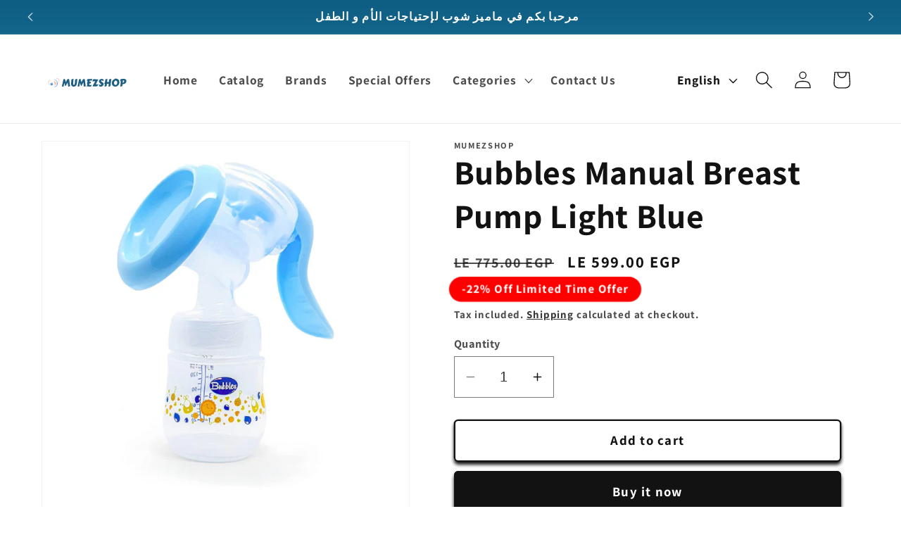

--- FILE ---
content_type: text/css
request_url: https://cdn.shopify.com/extensions/019b74c5-44d3-7668-a58b-47cda143fdb8/app-template-bridge-58/assets/chargeup.css
body_size: 335
content:
.charge-up {
  margin-top: 10px;
  margin-bottom: 10px;
  position: relative;
}
.charge-up-widget__wrapper {
  display: flex;
  align-items: center;
  max-width: 370px;
  margin-left: auto;
  /* width: 100%; */
  gap: 4px;
}

.charge-up-switch {
  display: flex;
  margin: 0;
  box-sizing: border-box;
  cursor: pointer;
  outline: none;
  box-shadow: none;
}

.charge-up-switch::before {
  content: "";
  display: inline-flex;
  height: 18px;
  width: 18px;
  will-change: color, border, background, background-size, box-shadow;
  transform: translate3d(0, 0, 0);
  transition:
    color 0.1s,
    border 0.1s,
    background 0.15s,
    box-shadow 0.1s;
  box-shadow: none;
  border-radius: 0.2em;
  color: rgba(0, 0, 0, 0.075);
  background-color: #fff;
  box-shadow: inset 0 0 0 0.04em #b3b3b3;
  border: solid 0.0625em #b3b3b3;
  background-size: 11px;
}

.charge-up-switch.charge-up-switch-active::before {
  border: none;
  background: url('data:image/svg+xml;charset=UTF-8,%3Csvg xmlns="http://www.w3.org/2000/svg" width="12" height="10" viewBox="0 0 12 10" fill="none"%3E%3Cpath d="M2 5.90723L4.5 8.40723L10.1129 2" stroke="white" stroke-width="2.13953" stroke-linecap="round"/%3E%3C/svg%3E')
    no-repeat center;
  background-color: #000;
}

.charge-up-switch::after {
  content: "";
  position: absolute;
  top: 50%;
  left: 50%;
  width: 24px;
  height: 24px;
  transform: translate(-50%, -50%);
  cursor: pointer;
}
.charge-up-widget__content {
  flex-grow: 1;
}
.charge-up-widget__content__title {
  display: flex;
  justify-content: space-between;
  font-weight: 500;
  font-size: 14px;
}
.charge-up-widget__content__title__text {
  display: flex;
  gap: 5px;
  align-items: center;
}
.charge-up-widget__content__title__icon {
  cursor: pointer;
  display: inline-block;
}
.charge-up-widget__content__info {
  visibility: hidden;
  width: 100%;
  background-color: black;
  color: #fff;
  text-align: center;
  border-radius: 6px;
  padding: 5px 0;
  font-size: 10px;

  /* Position the tooltip */
  position: absolute;
  z-index: 1;
  top: -40px;
  left: 0;
  text-overflow: ellipsis;
  overflow: hidden;
  white-space: nowrap;
}
.charge-up-widget__content__title__icon:hover .charge-up-widget__content__info {
  visibility: visible;
}


--- FILE ---
content_type: text/javascript
request_url: https://cdn.shopify.com/extensions/019b74c5-44d3-7668-a58b-47cda143fdb8/app-template-bridge-58/assets/chargeup-production.js
body_size: 2356
content:
const CUV1_API_BASE_URL="https://chargeup.daisydiffusion.com/api",CUV1_USE_CACHE=!1,getMultiplierByCurrency=t=>"JPY"===t?.5:1,CUV1_MAX_RENDER_ATTEMPTS_LIMIT=5,CUV1_cartFetchLimit={limit:5,current:0},CUV1_MAX_RENDER_ATTEMPTS_REACHED_EVENT="charge-up-max-render-attempts-reached",CUV1_CART_UPDATE_EVENT="charge-up-cart-update",CUV1_CENT_TO_DOLLAR_RATE=.01,CUV1_VARIANT_KEY="cuv1_variant_id";let CUV1_selectors=[];const CUV1_fetchCartAndRemoveChargeProduct=async(t=!0)=>{try{const e=await fetch("/cart.js"),n=await e.json();await CUV1_removeExistingChargeProduct(n,t)}catch(t){console.error("Error fetching cart or removing charge product:",t)}},CUV1_removeExistingChargeProduct=async(t,e=!0)=>{const n=localStorage.getItem(CUV1_VARIANT_KEY);if(t&&n){const a=t?.items?.map(t=>t.variant_id),r=parseInt(n),c=a.includes(r)&&r;if(c){const t={};t[c]=0,await fetch("/cart/update.js",{method:"POST",credentials:"same-origin",body:JSON.stringify({updates:t}),headers:{"Content-Type":"application/json"}}).then(()=>{e&&window.location.reload(!0)}).catch(t=>{console.log(t)})}}},CUV1_chargeUpData={chargeOptions:{cartData:{},status:!1,loading:!0,settings:{product_price:"0.5",title:"Charge Up",description:"Charge Up is a powerful app that helps you to manage your store.",fee_type:"percentage",fee_amount:"10",enable_checkbox:"disabled",extension_status:"disabled"}}},CUV1_setChargeUpOption=(t,e=!0)=>{const n=CUV1_chargeUpData.chargeOptions,a={...n,...t};CUV1_chargeUpData.chargeOptions=a,CUV1_nt(()=>{JSON.stringify(n)!==JSON.stringify(a)&&e&&CUV1_rp()})},CUV1_getChargeOption=()=>({...CUV1_chargeUpData.chargeOptions}),CUV1_makeDivisible=(t,e)=>Math.round(t/e)*e,CUV1_getExtraAmount=()=>{const t=window?.Shopify?.currency?.rate,e=window?.Shopify?.currency?.active,n=[`${window?.Shopify?.locale}-${window?.Shopify?.country}`,`${window?.Shopify?.locale}`,"en-US"].find(t=>{try{return Intl.NumberFormat.supportedLocalesOf([t]).length>0&&t}catch(t){return!1}}),{settings:a,cartData:r}=CUV1_getChargeOption(),c=a?.fee_type||"fixed",o=parseFloat(a?.fee_amount)||0,i=parseFloat(a?.product_price)||0;let s=parseFloat(.01*r?.total_price)||0,d=0;d=CUV1_makeDivisible("fixed"===c?o:s*o/100,i);let l=d;return console.log("formattedTotal__",l),l&&e!==r?.currency&&(l*=t),l=new Intl.NumberFormat(n,{style:"currency",currency:r?.currency||e,currencyDisplay:"narrowSymbol"}).format(l),{amount:d,formattedAmount:l}},CUV1_nt=(()=>{const t=["r","webkitR","mozR","msR","oR"];for(const e of t)if(window[`${e}equestAnimationFrame`])return window[`${e}equestAnimationFrame`].bind(window);return window.setImmediate||(t=>window.setTimeout(t,0))})();let CUV1_checkOutInProgress=!1,CUV1_checkOutCartAdded=!1;async function CUV1_checkOutButtonClickHandler(t){if(CUV1_checkOutCartAdded)return void(CUV1_checkOutCartAdded=!1);const{status:e,cartData:n,settings:a,cartExtraAmount:r}=CUV1_getChargeOption();if(t.preventDefault(),t.stopImmediatePropagation(),await CUV1_fetchCartAndRemoveChargeProduct(!1),e){if(CUV1_checkOutInProgress)return;CUV1_checkOutInProgress=!0;const t=a?.variant_id;console.log("settings?.product_price",a?.product_price);const e=parseInt(r/parseFloat(a?.product_price)),c={items:[{id:t,quantity:Math.ceil(e*getMultiplierByCurrency(n?.currency)),properties:{Disclaimer:a?.description}}]};await fetch("/cart/add.js?chargeup=true",{method:"POST",credentials:"same-origin",body:JSON.stringify(c),headers:{"Content-Type":"application/json"}}).catch(t=>{console.log(t)}).finally(()=>{CUV1_checkOutInProgress=!1})}CUV1_nt(()=>{CUV1_checkOutCartAdded=!0;const e=new MouseEvent("click",{bubbles:!0,cancelable:!0,view:window});t.target.dispatchEvent(e)})}const CUV1_addEventListenerToCheckOutButton=()=>{CUV1_selectors?.forEach(t=>{const e=document.querySelectorAll(t.checkOut);e?.forEach(t=>{t&&(t.removeEventListener("click",CUV1_checkOutButtonClickHandler),t.addEventListener("click",CUV1_checkOutButtonClickHandler,!0))})})},CUV1_fi=()=>{const t=window.fetch;window.fetch=async(...e)=>{const n=await t(...e);try{const t=e[0];if(t.includes("/cart/add")||t.includes("/cart/update")||t.includes("/cart/change")||t.includes("/cart/clear")||t.includes("/cart.js")){const e=n.clone(),a=await e.json();window.dispatchEvent(new CustomEvent(CUV1_CART_UPDATE_EVENT,{detail:{data:a,isCartAdd:t.includes("/cart/add")}}))}}catch(t){console.error("Error in fetch interceptor:",t)}return n}};CUV1_fi();const CUV1_xi=()=>{const t=XMLHttpRequest.prototype.open,e=XMLHttpRequest.prototype.send;XMLHttpRequest.prototype.open=function(...e){return this._url=e[1],this._method=e[0],t.apply(this,e)},XMLHttpRequest.prototype.send=function(...t){const n=this;return n.addEventListener("readystatechange",function(){if(4===n.readyState){const t=n._url;if(t.includes("/cart/add")||t.includes("/cart/update")||t.includes("/cart/change")||t.includes("/cart/clear")||t.includes("/cart.js"))try{const e=JSON.parse(n.responseText);window.dispatchEvent(new CustomEvent(CUV1_CART_UPDATE_EVENT,{detail:{data:e,isCartAdd:t.includes("/cart/add")}}))}catch(t){console.log(t.message)}}}),e.apply(this,t)}};function getTemplate(t){const{charge:e,title:n,description:a,id:r,status:c,enable_checkbox:o}=t;return`\n    <div class="charge-up chargeUp-charge" id="${r}">\n      <div class="charge-up-widget__wrapper">\n        <div class="charge-up-widget__button" id="widget-button">\n        ${"enabled"===o?`\n          <div\n            class="charge-up-switch ${c&&"charge-up-switch-active"}"\n            id="charge-up-switch">\n            <span\n              class="charge-up-switch__ball"\n              id="charge-up-switch__ball"></span>\n          </div>\n          `:""}\n\n        </div>\n        <div class="charge-up-widget__content">\n          <div class="charge-up-widget__content__title">\n            <div class="charge-up-widget__content__title__text">\n              ${n}\n              <div class="charge-up-widget__content__title__icon">\n                <p class="charge-up-widget__content__info">\n                  ${a}\n                </p>\n                <svg\n                  xmlns="http://www.w3.org/2000/svg"\n                  width="14px"\n                  height="14px"\n                  viewBox="0 0 24 24"\n                  fill="none">\n                  <path\n                    d="M12 17V16.9929M12 14.8571C12 11.6429 15 12.3571 15 9.85714C15 8.27919 13.6568 7 12 7C10.6567 7 9.51961 7.84083 9.13733 9M21 12C21 16.9706 16.9706 21 12 21C7.02944 21 3 16.9706 3 12C3 7.02944 7.02944 3 12 3C16.9706 3 21 7.02944 21 12Z"\n                    stroke="#000000"\n                    stroke-width="1.5"\n                    stroke-linecap="round"\n                    stroke-linejoin="round" />\n                </svg>\n              </div>\n            </div>\n            <span class="charge-up-widget__price" id="charge-up-widget__price">\n              ${e}</span\n            >\n          </div>\n        </div>\n      </div>\n    </div>\n  `}function CUV1_rp(t=0){const{settings:e,status:n,loading:a}=CUV1_getChargeOption();CUV1_selectors&&"enabled"===e.extension_status&&CUV1_selectors.forEach(a=>{const r=document.querySelectorAll(a.cart);r?.forEach((r,c)=>{const o=`${a.cart.toLowerCase().replace(/ /g,"-").replace(/[^\w-]+/g,"")}charge-up-ui-${c}`;let i=document.getElementById(o);i&&i.remove();const{amount:s,formattedAmount:d}=CUV1_getExtraAmount();CUV1_setChargeUpOption({cartExtraAmount:s},!1);const l=getTemplate({...e,charge:d,id:o,status:n});r.insertAdjacentHTML("beforebegin",l),CUV1_addEventListenerToCheckOutButton(),CUV1_nt(()=>{console.log("next render");const e=document.getElementById(o);if(e){const t=e.querySelector("#widget-button");t&&t.addEventListener("click",()=>{window.localStorage.setItem("CUV1_status",!n),CUV1_setChargeUpOption({status:!n})})}else t<5?CUV1_rp(t+1):window.dispatchEvent(new CustomEvent(CUV1_MAX_RENDER_ATTEMPTS_REACHED_EVENT,{detail:{attempts:t,chargeUiID:o,selectorCart:a.cart}}))})})})}CUV1_xi(),window.addEventListener(CUV1_CART_UPDATE_EVENT,t=>{const{data:e,isCartAdd:n}=t.detail,{status:a}=CUV1_getChargeOption();if(n)fetch("/cart.js");else if(e?.errors)CUV1_cartFetchLimit.current<CUV1_cartFetchLimit.limit&&(CUV1_cartFetchLimit.current++,fetch("/cart.js"));else{CUV1_setChargeUpOption({cartData:e,status:a,loading:!1});const{settings:t}=CUV1_getChargeOption();t?.productVariants&&localStorage.setItem("productVariants",JSON.stringify(t?.productVariants)),CUV1_cartFetchLimit.current=0}});const CUV1_updateChargeSettings=t=>{const{selectors:e,settings:n}=t;CUV1_selectors=e,window.ChargeupFallbackSelectors&&CUV1_selectors.push(window.ChargeupFallbackSelectors);const a={};n&&(a.settings=n),void 0!==t?.status&&(a.status=t.status),CUV1_setChargeUpOption(a)},CUV1_xhr=new XMLHttpRequest;CUV1_xhr.open("GET","/cart.js",!0),CUV1_xhr.send(),window.addEventListener("pageshow",()=>{window.location.href.includes("products/charge-up")?window.location.href="/":CUV1_fetchCartAndRemoveChargeProduct(!0)});const CUV1_loadInitialExtensionData=async()=>{const t=(window?.Shopify?.theme?.schema_name).replaceAll(/[^a-zA-Z0-9]/g,""),e=window?.Shopify?.shop,n=window.localStorage.getItem("CUV1_status");fetch(`${CUV1_API_BASE_URL}/extension-data?shop=${e}&themeName=${t}`).then(t=>t.json()).then(t=>{localStorage.setItem(CUV1_VARIANT_KEY,t?.settings?.variant_id||null);const e="true"===t?.settings?.extension_default_checked;CUV1_updateChargeSettings({...t,status:n?"true"===n:e})}).catch(t=>{console.error("Error in fetching extension data:",t)})};CUV1_loadInitialExtensionData();const CUV1_callRenderIfChargeUiNotRendered=()=>{const{settings:t}=CUV1_getChargeOption();if("enabled"!==t.extension_status)return;document.querySelector(".chargeUp-charge")||CUV1_rp()};setInterval(CUV1_callRenderIfChargeUiNotRendered,2e3),setInterval(CUV1_addEventListenerToCheckOutButton,1e3);

--- FILE ---
content_type: image/svg+xml
request_url: https://www.mumezshop.com/cdn/shop/files/logo_b113ae2f-355c-4d80-8159-c7fc2bc031ea.svg?v=1703194938&width=120
body_size: 3892
content:
<?xml version="1.0" encoding="utf-8"?>
<!-- Generator: Adobe Illustrator 28.0.0, SVG Export Plug-In . SVG Version: 6.00 Build 0)  -->
<svg version="1.1" id="Layer_1" xmlns="http://www.w3.org/2000/svg" xmlns:xlink="http://www.w3.org/1999/xlink" x="0px" y="0px"
	 viewBox="0 0 420 360" style="enable-background:new 0 0 420 360;" xml:space="preserve">
<style type="text/css">
	.st0{fill:#F4CCC3;}
	.st1{fill:#FBCABC;}
	.st2{fill:#5B9DD4;}
	.st3{fill:#F3C9C3;}
	.st4{fill:#1D5F83;}
</style>
<g>
	<path class="st0" d="M64.5,170.6c0,0.1,0.1,0,0.2,0c0.6,0,1.1,0.1,1.7,0.3c0.8,0.2,1.5,0.5,2.1,0.9c0.4,0.2,0.8,0.5,1.2,0.8
		c0.5,0.4,0.9,0.8,1.3,1.2c0.5,0.5,0.8,1,1.2,1.5c0.4,0.6,0.8,1.3,1.1,2c0.2,0.5,0.4,0.9,0.5,1.4c0.1,0.5,0.3,1,0.4,1.5
		c0,0.2,0.1,0.5,0.1,0.7c0,0.3,0.1,0.7,0.1,1c0,0,0,0.1,0,0.1c0,0.1,0,0.3,0,0.4c0,0.1,0,0.2,0,0.3c0,0.1,0,0.3,0,0.4c0,0,0,0,0,0.1
		c0,0.4,0,0.8,0,1.2c0,0.3,0,0.6,0,0.9c0,0.3,0,0.5-0.1,0.8c0,0.2,0,0.4-0.1,0.6c0,0.2-0.1,0.5-0.1,0.7c-0.1,0.4-0.1,0.8-0.2,1.2
		c-0.1,0.4-0.2,0.8-0.3,1.1c-0.2,0.6-0.4,1.2-0.6,1.8c-0.2,0.5-0.4,1.1-0.6,1.6c-0.1,0.3-0.3,0.7-0.4,1c-0.2,0.4-0.4,0.8-0.6,1.2
		c-0.2,0.5-0.5,1-0.8,1.4c-0.2,0.4-0.5,0.8-0.7,1.2c0,0.1-0.1,0.1-0.1,0.2c0,0,0,0-0.1,0c0,0,0,0,0-0.1c0-0.2,0-0.5,0-0.7
		c0.1-0.7,0.3-1.4,0.4-2.1c0.1-0.5,0.2-1,0.3-1.6c0.1-0.5,0.2-0.9,0.3-1.4c0.1-0.4,0.2-0.9,0.3-1.3c0.1-0.4,0.1-0.7,0.2-1.1
		c0-0.2,0.1-0.5,0.1-0.7c0-0.1,0-0.3,0.1-0.4c0-0.2,0-0.4,0.1-0.6c0.1-0.3,0.1-0.5,0.1-0.8c0-0.2,0.1-0.5,0.1-0.7c0-0.1,0-0.2,0-0.2
		c0-0.1,0-0.1,0-0.2c0-0.6,0-1.2,0-1.8c0-0.1,0-0.2,0-0.2c0,0,0-0.1,0-0.1c0-0.3,0-0.5-0.1-0.8c0-0.3-0.1-0.7-0.2-1
		c-0.1-0.6-0.3-1.1-0.4-1.7c-0.1-0.5-0.3-0.9-0.4-1.3c-0.2-0.6-0.5-1.1-0.9-1.6c-0.2-0.3-0.4-0.6-0.7-0.8c-0.1-0.2-0.3-0.3-0.4-0.5
		c-0.5-0.5-1.1-0.9-1.7-1.3c-0.7-0.4-1.4-0.7-2.1-0.9c-0.3-0.1-0.7-0.2-1.1-0.2c-0.6-0.1-1.1-0.1-1.7-0.1c-0.3,0-0.5,0.1-0.8,0.1
		c-0.5,0.1-1,0.3-1.5,0.5c-0.3,0.1-0.5,0.3-0.8,0.5c-0.7,0.4-1.3,0.9-2,1.4c-0.3,0.3-0.7,0.5-1,0.7c-0.1,0-0.1,0.1-0.2,0.1
		c0,0,0-0.1,0-0.2c0.1-0.3,0.2-0.6,0.3-0.9c0.2-0.5,0.4-0.9,0.7-1.3c0.2-0.3,0.4-0.6,0.6-0.8c0.3-0.5,0.7-0.9,1.1-1.3
		c0.4-0.3,0.8-0.6,1.2-0.9c0.6-0.4,1.3-0.6,2-0.7c0.3-0.1,0.7-0.1,1-0.2c0.2-0.1,0.4,0,0.6-0.1c0.1,0,0.3,0,0.4,0c0.1,0,0.1,0,0.2,0
		C64.3,170.6,64.4,170.6,64.5,170.6z"/>
	<path class="st1" d="M48.1,177.3c0.1,0.1,0.1,0.2,0.1,0.2c0.2,0.5,0.4,1,0.6,1.4c0.2,0.6,0.5,1.1,0.7,1.7c0.3,0.6,0.6,1.3,0.9,1.9
		c0.3,0.5,0.6,1,0.9,1.5c0.2,0.3,0.5,0.6,0.7,0.9c0.3,0.4,0.7,0.7,1,1.1c0.3,0.3,0.6,0.5,0.8,0.8c0,0,0,0,0.1,0.1
		c0.3,0.3,0.5,0.5,0.8,0.8c0.4,0.4,0.8,0.8,1.2,1.1c0.2,0.2,0.4,0.4,0.6,0.6c0.1,0.1,0.2,0.1,0.3,0.2c0.5,0.5,0.8,1,1.1,1.7
		c0.2,0.5,0.4,1.1,0.5,1.7c0.1,0.6,0.3,1.2,0.4,1.9c0,0.2,0.1,0.4,0.1,0.6c0,0,0,0.1,0,0.1c0,0.1,0.1,0.1,0.1,0.1c0,0,0.1,0,0.1-0.1
		c0.3-0.1,0.5-0.3,0.8-0.4c0.3-0.2,0.7-0.4,1-0.6c0,0,0,0,0.1,0c0.1,0,0.1,0,0.1,0.1c0,0.1,0,0.2,0,0.3c0,0.1,0,0.2,0,0.3
		c0,1,0,1.9,0,2.9c0,0.1,0,0.3,0,0.4c0,0.1,0,0.1,0,0.2c0,0.6,0,1.3,0,1.9c0,0.1,0,0.2,0,0.3c0,0.1,0,0.1,0,0.2c0,0.2,0,0.5,0,0.7
		c0,0.2-0.1,0.3-0.2,0.3c-0.4,0.2-0.8,0.3-1.2,0.5c-0.3,0.1-0.6,0.3-0.9,0.4c-0.4,0.2-0.8,0.3-1.1,0.5c-0.3,0.1-0.5,0.2-0.8,0.4
		c-1.2,0.6-2.4,1.2-3.6,1.8c-0.1,0-0.2,0.1-0.3,0.1c-0.1,0-0.1,0-0.2-0.1c0-0.1-0.1-0.1-0.1-0.2c-0.3-0.5-0.7-1-1-1.6
		c-0.3-0.5-0.6-1.1-0.8-1.6c-0.2-0.5-0.4-0.9-0.6-1.4c-0.1-0.3-0.3-0.6-0.4-0.8c-0.3-0.6-0.6-1.3-0.9-1.9c-0.3-0.6-0.6-1.2-1-1.8
		c-0.3-0.5-0.7-0.9-1-1.4c-0.1-0.1-0.2-0.3-0.3-0.4c-0.1-0.1-0.2-0.3-0.1-0.5c0.2-0.4,0.4-0.7,0.6-1.1c0.2-0.4,0.4-0.8,0.6-1.2
		c0.1-0.2,0.2-0.4,0.3-0.6c0.2-0.6,0.4-1.1,0.5-1.7c0.1-0.4,0.1-0.9,0.1-1.3c0-0.3-0.1-0.5-0.1-0.8c-0.1-0.5-0.2-1.1-0.4-1.6
		c-0.1-0.6-0.2-1.1-0.3-1.7c0-0.2-0.1-0.5-0.1-0.7c0-0.1,0-0.3,0-0.4c0-0.2,0-0.4-0.1-0.6c0-0.1,0-0.2,0-0.4c0-0.1,0-0.1,0-0.2
		c0-0.2,0-0.3,0-0.5c0-0.5,0-1,0-1.5c0.1-0.2,0-0.3,0-0.5c0-0.2,0.1-0.5,0.1-0.7c0.1-0.4,0.2-0.8,0.2-1.2
		C48,177.5,48,177.4,48.1,177.3z"/>
	<path class="st2" d="M34.9,197.9c-0.3-0.2-0.6-0.5-0.9-0.7c-0.3-0.2-0.6-0.4-0.9-0.6c-0.3-0.2-0.6-0.4-0.9-0.6c0.1,0,0.2,0,0.3,0
		c0.2,0.1,0.5,0.1,0.7,0.2c0.1,0.1,0.3,0,0.4,0c0.1-0.1,0.2-0.1,0.3-0.2c0.8-0.6,1.5-1.3,1.9-2.2c0,0,0-0.1,0.1-0.1
		c0.1-0.1,0.2-0.2,0.3-0.2c0.4,0,0.7-0.1,1.1,0c0.3,0,0.6,0.1,0.9,0.2c0.6,0.2,1.1,0.6,1.5,1.1c0.2,0.2,0.3,0.4,0.4,0.6
		c0.4,0.6,0.8,1.3,1.2,1.9c0.4,0.7,0.8,1.3,1.1,2c0.3,0.6,0.5,1.3,0.6,2c0.1,0.5,0.1,1,0.1,1.5c0,0.4-0.1,0.8-0.2,1.2
		c0,0.2-0.2,0.3-0.3,0.4c-0.5,0.4-1,0.7-1.6,0.9c-0.5,0.2-1.1,0.3-1.7,0.4c-0.5,0.1-1,0.2-1.5,0.4c-0.1,0-0.2,0.1-0.3,0.1
		c-0.1,0-0.2,0.1-0.2,0.3c0,0.1,0,0.2,0,0.3c0,0.4-0.1,0.9-0.1,1.3c0,0.2,0,0.5-0.1,0.7c0,0.3-0.1,0.4-0.4,0.2
		c-0.7-0.4-1.4-0.8-2-1.3c-0.9-0.7-1.7-1.4-2.4-2.3c-1-1.1-1.8-2.3-2.4-3.7c-0.4-0.8-0.7-1.7-0.9-2.5c-0.1-0.3-0.2-0.7-0.3-1
		c0-0.1,0-0.1,0-0.2c0-0.1,0-0.2,0.1-0.2c0.2,0,0.3-0.1,0.5-0.1c0.8-0.2,1.5-0.4,2.3-0.7c0.2-0.1,0.3-0.1,0.5,0
		c0.8,0.2,1.7,0.5,2.5,0.7C34.7,197.9,34.8,197.9,34.9,197.9z"/>
	<path class="st2" d="M47.2,174.5c0.2,0.1,0.4,0.1,0.6,0.2c1,0.4,2,0.9,2.9,1.4c1,0.6,2,1.2,3,1.8c0.9,0.6,1.8,1.3,2.7,2
		c1.2,0.9,2.2,2,3.2,3.1c0.8,0.9,1.6,1.8,2.3,2.8c1,1.3,1.8,2.8,2.6,4.2c0.4,0.8,0.8,1.7,1,2.6c0.2,0.7,0.4,1.3,0.5,2
		c0.1,0.4,0.1,0.8,0.2,1.2c0,0.2,0,0.4,0.1,0.5c0.1,0.8,0.1,1.6,0,2.4c-0.1,1.5-0.3,2.9-0.7,4.4c-0.5,1.8-1.3,3.4-2.4,4.9
		c-0.5,0.7-1.1,1.3-1.7,1.9c-1,0.9-2.1,1.7-3.3,2.4c-1.5,0.8-3.1,1.4-4.7,1.9c-0.7,0.2-1.4,0.3-2.1,0.4c-0.5,0.1-0.9,0.1-1.4,0.2
		c-0.5,0-1.1,0.1-1.6,0.1c-0.5,0-1,0-1.5,0c-0.5,0-1.1,0-1.6,0c-0.4,0-0.8-0.1-1.2-0.2c0.1-0.1,0.1-0.1,0.2-0.1
		c0.5-0.1,1.1-0.1,1.6-0.2c0.4-0.1,0.9-0.1,1.3-0.2c0.8-0.1,1.6-0.3,2.3-0.5c1.1-0.3,2.2-0.6,3.3-1c1.3-0.5,2.6-1.1,3.8-1.9
		c0.7-0.4,1.3-0.9,1.9-1.5c1.2-1.1,2.1-2.4,2.9-3.8c0.7-1.3,1.2-2.6,1.5-4c0.1-0.6,0.3-1.2,0.3-1.8c0-0.4,0.1-0.8,0.1-1.1
		c0-0.6,0-1.1,0-1.7c0-0.4,0-0.8-0.1-1.2c0-0.4-0.1-0.8-0.2-1.3c-0.1-0.7-0.3-1.5-0.5-2.2c-0.3-1-0.7-1.9-1.1-2.8
		c-0.6-1.3-1.3-2.5-2.1-3.7c-0.6-0.9-1.3-1.7-2-2.5c-0.6-0.7-1.3-1.4-2-2.1c-0.7-0.7-1.4-1.4-2.2-2c-1.3-1.1-2.7-2.2-4-3.3
		c-0.6-0.4-1.1-0.9-1.7-1.3C47.3,174.7,47.3,174.6,47.2,174.5z"/>
	<path class="st3" d="M31.3,183.1c-0.7,0-1.4,0-2.1,0c-0.1,0-0.2,0-0.3,0c0,0-0.1,0-0.1,0c-0.2,0-0.5,0.1-0.7,0.1
		c-0.5,0.1-0.9,0.2-1.3,0.3c-0.5,0.2-0.9,0.4-1.3,0.7c-0.2,0.2-0.4,0.3-0.6,0.5c-0.2,0.2-0.4,0.4-0.5,0.6c-0.3,0.3-0.5,0.7-0.7,1
		c-0.3,0.5-0.6,1-0.8,1.6c-0.2,0.4-0.3,0.7-0.4,1.1c-0.1,0.4-0.2,0.9-0.3,1.3c-0.1,0.3-0.1,0.7-0.1,1c0,0.3,0,0.6,0,0.9
		c0,0.1,0,0.2,0,0.3c0,0,0,0.1,0,0.1c0,0.9,0.2,1.7,0.6,2.6c0.2,0.6,0.4,1.1,0.7,1.7c0.2,0.5,0.5,1,0.8,1.5c0.5,0.8,1,1.6,1.5,2.4
		c0.3,0.4,0.5,0.7,0.8,1.1c0.3,0.4,0.6,0.8,0.9,1.1c0.2,0.2,0.4,0.5,0.6,0.7c0.2,0.3,0.5,0.6,0.7,0.8c0.2,0.2,0.3,0.4,0.5,0.6
		c0.2,0.2,0.4,0.4,0.5,0.6c0.1,0.1,0.3,0.3,0.4,0.4c0.2,0.2,0.4,0.4,0.5,0.6c0.2,0.2,0.3,0.4,0.5,0.6c0.2,0.2,0.3,0.3,0.5,0.5
		c0.1,0.1,0.1,0.2,0.2,0.3c0,0,0,0.1,0,0.1c-0.1,0-0.1,0-0.1,0c-0.2-0.1-0.4-0.2-0.6-0.3c-0.1,0-0.1-0.1-0.2-0.1
		c-0.4-0.2-0.9-0.5-1.3-0.7c-0.4-0.2-0.8-0.5-1.2-0.8c-0.5-0.3-0.9-0.7-1.4-1c-0.3-0.2-0.6-0.5-1-0.8c-0.2-0.2-0.5-0.4-0.7-0.6
		c-0.3-0.3-0.6-0.6-0.9-0.9c-0.3-0.3-0.5-0.6-0.8-0.9c-0.2-0.2-0.4-0.4-0.6-0.7c-0.2-0.3-0.5-0.6-0.7-0.9c-0.4-0.5-0.7-1.1-1.1-1.7
		c-0.3-0.6-0.6-1.2-0.9-1.8c-0.3-0.6-0.5-1.2-0.7-1.7c-0.2-0.6-0.4-1.2-0.5-1.9c-0.1-0.4-0.2-0.9-0.2-1.3c0-0.2-0.1-0.5-0.1-0.7
		c-0.1-0.5,0-1,0-1.4c0-0.1,0-0.3,0-0.4c0,0,0,0,0-0.1c0-0.4,0.1-0.7,0.1-1.1c0-0.3,0.1-0.5,0.2-0.7c0.1-0.6,0.3-1.2,0.6-1.7
		c0.2-0.6,0.5-1.1,0.8-1.6c0.1-0.2,0.3-0.4,0.5-0.7c0.2-0.2,0.4-0.4,0.5-0.6c0,0,0,0,0.1-0.1c0.4-0.3,0.7-0.6,1.1-0.9
		c0.4-0.3,0.9-0.6,1.4-0.8c0.3-0.1,0.7-0.3,1-0.4c0.2-0.1,0.5-0.2,0.7-0.3c0.3-0.1,0.6-0.2,1-0.2c0.3,0,0.6,0,0.9,0
		c0.2,0,0.3,0,0.5,0c0,0,0.1,0,0.1,0c0.3,0,0.6,0.1,0.9,0.1c0.6,0.1,1.1,0.3,1.6,0.5c0.4,0.1,0.8,0.3,1.1,0.5
		c0.4,0.2,0.9,0.4,1.3,0.7c0.2,0.1,0.4,0.2,0.5,0.3c0,0,0,0,0.1,0c0,0,0,0.1,0,0.1c-0.1,0-0.1,0-0.2,0
		C32.7,183.1,32,183.1,31.3,183.1C31.3,183.1,31.3,183.1,31.3,183.1z"/>
</g>
<g>
	<path class="st4" d="M171.9,213.3c-0.1-0.2-0.3-0.2-0.4-0.2c-1.6-0.4-3.2-0.8-4.8-1.2c-0.3-0.1-0.6-0.1-0.8-0.2
		c-0.4-0.1-0.6-0.4-0.5-0.8c0.1-0.7,0.3-1.5,0.4-2.2c1.5-6.8,2.9-13.7,4.4-20.5c0.7-3.4,1.4-6.8,2.2-10.3c0-0.2,0.1-0.3,0.1-0.5
		c0.1-0.4,0.4-0.7,0.7-0.8c0.4-0.1,0.8-0.3,1.2-0.4c1.2-0.4,2.5-0.8,3.7-1.3c1.2-0.4,1.3-0.3,1.7,0.8c1.1,2.8,2,5.7,2.8,8.6
		c0.6,2,1.3,4.1,1.9,6.1c0.1,0.2,0.1,0.4,0.3,0.6c0.2,0,0.3-0.3,0.4-0.4c1.5-3.1,2.9-6.1,4.3-9.2c0.2-0.5,0.4-1,0.7-1.6
		c0.1-0.2,0.2-0.4,0.2-0.6c0.6-1.7,1.8-2.7,3.6-3.1c1.7-0.4,3.4-0.7,5.1-1.1c0.2,0,0.3-0.1,0.5-0.1c0.5,0,0.8,0.2,1,0.7
		c0.1,0.4,0.2,0.9,0.3,1.3c0.6,3.7,1.3,7.4,1.9,11.1c0.4,2.3,0.6,4.6,0.9,6.9c0.3,2.6,0.7,5.3,1,7.9c0.3,2.2,0.6,4.5,0.9,6.7
		c0,0.2,0,0.4,0,0.5c0,0.7,0,0.8-0.6,1c-1.2,0.5-2.4,0.9-3.7,1.4c-1.1,0.4-2.2,0.6-3.3,0.6c-0.2,0-0.4,0-0.5,0
		c-0.5,0-0.8-0.3-0.9-0.7c-0.2-0.6-0.3-1.2-0.4-1.8c-0.4-2.2-0.7-4.4-0.9-6.6c-0.3-3.2-0.6-6.5-1.1-9.7c-0.1-0.5-0.2-1-0.2-1.5
		c0-0.1-0.1-0.3-0.2-0.4c-0.4,0.2-0.5,0.5-0.7,0.9c-1.2,2.2-2.4,4.5-3.6,6.7c-1.5,2.9-3.1,5.8-4.8,8.6c-0.1,0.2-0.2,0.4-0.3,0.5
		c-0.7,0.9-2,0.8-2.5-0.2c-0.1-0.3-0.2-0.5-0.3-0.8c-1.5-4.2-2.6-8.4-3.5-12.8c0-0.1-0.1-0.3-0.1-0.4c0,0-0.1-0.1-0.2-0.1
		c0,0-0.1,0-0.1,0.1c-0.2,0.3-0.3,0.6-0.4,1c-0.5,2.2-1.1,4.5-1.6,6.7c-0.7,3.1-1.5,6.2-2.2,9.3c-0.1,0.5-0.2,1-0.6,1.5
		C172.5,213.3,172.2,213.3,171.9,213.3z"/>
	<path class="st4" d="M87,210.4c0.2,0,0.3,0,0.3-0.2c0.1-0.3,0.2-0.7,0.3-1c1.3-4.7,2.4-9.5,3.4-14.3c1.2-5.7,2.3-11.4,3.6-17.1
		c0-0.2,0.1-0.3,0.1-0.5c0.1-0.4,0.4-0.7,0.8-0.8c0.4-0.1,0.7-0.2,1.1-0.3c1.3-0.4,2.7-0.9,4-1.3c0.9-0.3,1.1-0.2,1.4,0.7
		c0.9,2.3,1.6,4.6,2.3,7c0.7,2.4,1.4,4.8,2.3,7.1c0.2,0.4,0.3,0.8,0.5,1.1c0.3-0.1,0.3-0.4,0.4-0.6c1.9-4,3.8-8,5.7-12
		c0.4-0.8,0.9-1.3,1.8-1.6c2.2-0.5,4.3-1.2,6.5-1.7c0.1,0,0.2-0.1,0.3-0.1c0.5-0.1,0.8,0,0.9,0.6c0.2,1,0.4,2.1,0.6,3.1
		c0.8,3.9,1.4,7.9,1.9,11.8c0.5,3.5,0.9,7,1.4,10.5c0.4,3,0.8,6,1.2,9.1c0,0.2,0,0.4,0,0.5c0,0.3-0.1,0.6-0.4,0.7
		c-0.2,0.1-0.5,0.2-0.8,0.3c-2.1,0.8-4.2,1.3-6.4,1.9c-0.2,0-0.4,0-0.4,0.2c-0.2,0-0.4,0-0.6,0c-0.3-0.3-0.4-0.6-0.5-1
		c-0.2-1.6-0.5-3.2-0.8-4.8c-0.3-2-0.5-4.1-0.7-6.1c-0.3-2.3-0.5-4.6-0.8-6.8c-0.1-0.5-0.1-1.1-0.2-1.6c0-0.1-0.1-0.2-0.2-0.2
		c-0.1,0-0.2,0.1-0.3,0.1c-0.1,0.2-0.3,0.3-0.4,0.5c-0.9,1.3-1.6,2.6-2.4,3.9c-1.2,2.3-2.5,4.5-3.7,6.8c-1,1.8-2,3.5-3.1,5.2
		c-0.2,0.3-0.4,0.5-0.6,0.7c-0.1,0.1-0.3,0.1-0.5,0c-0.2-0.2-0.4-0.4-0.6-0.6c-0.6-0.9-1.1-1.9-1.5-2.9c-0.7-1.8-1.2-3.7-1.7-5.6
		c-0.5-1.9-0.9-3.7-1.5-5.5c-0.1-0.2-0.1-0.5-0.3-0.7c-0.2,0.2-0.2,0.4-0.3,0.6c-0.5,2.2-0.9,4.4-1.4,6.6c-0.8,3.4-1.6,6.9-2.4,10.3
		c-0.1,0.4-0.2,0.8-0.4,1.1c-0.2,0-0.4,0-0.6,0c-0.5-0.1-1-0.3-1.5-0.4c-1.4-0.3-2.8-0.8-4.1-1.3c-0.6-0.2-1.2-0.6-1.8-0.9
		C87,210.6,87,210.5,87,210.4z"/>
	<path class="st4" d="M300.3,213.3c-0.3-0.3-0.3-0.6-0.3-1c0.1-1.5,0.1-3,0.2-4.6c0.2-2.5,0.5-5.1,0.7-7.6c0-0.3,0.1-0.6,0.1-0.8
		c0-0.5-0.1-0.6-0.6-0.7c-0.8-0.1-1.6-0.1-2.4-0.2c-1-0.1-1.1-0.3-0.6-1.1c0.5-0.8,1.1-1.6,1.6-2.4c0.7-1,1.4-2.1,2-3.1
		c0.6-1.1,0.9-2.4,1-3.6c0.3-3.4,0.6-6.8,0.8-10.2c0-0.1,0-0.1,0-0.2c0.1-0.7,0.2-0.8,0.9-1c0.7-0.2,1.4-0.3,2.2-0.5
		c2.1-0.5,4.2-1,6.3-1.6c0.3-0.1,0.6-0.1,0.9-0.2c0.3,0.2,0.2,0.4,0.2,0.6c0,1.7-0.2,3.5-0.3,5.2c-0.2,1.7-0.3,3.4-0.5,5.1
		c-0.2,1.3-0.4,2.6-0.5,3.9c0,0.2-0.1,0.4-0.1,0.6c0,0.3,0.1,0.5,0.4,0.5c0.2,0,0.4,0,0.5,0c2.3,0,4.6,0,6.9,0
		c1.1,0,1.2-0.1,1.3-1.2c0.3-3,0.5-6,0.8-9c0.1-0.7,0.1-1.5,0.2-2.2c0.1-0.8,0.2-0.9,1-1.1c1.1-0.3,2.1-0.5,3.2-0.8
		c1.7-0.4,3.4-0.8,5-1.3c1.1-0.3,1.3-0.2,1.2,1c-0.1,1.8-0.2,3.5-0.3,5.3c-0.1,1.8-0.3,3.6-0.5,5.4c-0.2,2.3-0.5,4.6-0.8,6.9
		c-0.2,2.1-0.5,4.1-0.7,6.2c-0.2,1.6-0.3,3.2-0.5,4.9c-0.1,1.5-0.3,3-0.3,4.6c0,0.8-0.3,1.3-1.1,1.6c-1.1,0.4-2.2,0.9-3.4,1.3
		c-1.5,0.6-3.1,1.1-4.7,1.3c-0.1,0-0.2,0.1-0.2,0.2c-0.1,0-0.3,0-0.4,0c-0.3-0.3-0.5-0.7-0.4-1.1c0-0.2,0-0.4,0-0.6
		c0.2-2.2,0.4-4.4,0.5-6.7c0.1-1.6,0.3-3.2,0.5-4.9c0-0.2,0.1-0.4,0.1-0.6c0-0.4-0.2-0.7-0.6-0.8c-0.3-0.1-0.6-0.1-0.8-0.1
		c-2.2,0.1-4.4,0.1-6.6,0c-0.9,0-1.3,0.1-1.3,1.2c-0.2,2.9-0.5,5.8-0.7,8.8c-0.1,1.1-0.6,1.7-1.6,2.1c-2.5,1-5,1.9-7.7,2.5
		c-0.1,0-0.3,0.1-0.4,0.2C300.4,213.3,300.3,213.3,300.3,213.3z"/>
	<path class="st4" d="M378.2,213.3c0-2.9,0.2-5.8,0.4-8.7c0.2-2.3,0.3-4.5,0.5-6.8c0.2-2,0.4-4.1,0.5-6.1c0.2-2.4,0.3-4.7,0.4-7.1
		c0-0.1,0-0.1,0-0.2c0-0.3-0.2-0.5-0.5-0.4c-0.3,0-0.6,0.1-0.8,0.1c-0.7,0.1-1.4,0.2-2.1,0.3c-0.3,0-0.5-0.2-0.4-0.5
		c0.3-1.1,0.6-2.3,0.9-3.4c0.3-1.1,0.7-2.1,1-3.1c0.2-0.7,0.5-1,1.2-1.1c3-0.6,6-1.2,9-1.6c2.5-0.3,4.9-0.5,7.4-0.3
		c1.8,0.1,3.7,0.4,5.4,1.1c2.7,0.9,4.7,2.6,5.9,5.2c0.3,0.6,0.6,1.3,0.6,2c0,0.1,0.1,0.2,0.2,0.2c0,1.8,0,3.5,0,5.3
		c-0.1,0.1-0.2,0.2-0.2,0.4c-0.1,1.1-0.5,2.1-0.9,3.1c-1.6,3.4-4.2,5.7-7.7,7.1c-2.8,1.2-5.7,1.8-8.7,1.7c-1.3,0-1.4,0-1.5,1.3
		c-0.2,2-0.4,3.9-0.6,5.9c-0.1,0.6-0.1,1.1-0.2,1.7c0,0.5-0.3,0.8-0.7,1c-0.2,0.1-0.5,0.2-0.7,0.3c-2.1,0.8-4.2,1.5-6.3,2.2
		c-0.3,0.1-0.6,0.1-0.8,0.4C379.1,213.3,378.7,213.3,378.2,213.3z M389.8,192.7C389.8,192.7,389.8,192.7,389.8,192.7
		c0,0.1-0.1,0.3-0.1,0.4c0,0.1,0,0.1,0,0.2c0,0.5,0.3,0.7,0.8,0.5c1.5-0.4,2.9-1,4.1-2.1c1.8-1.6,2.7-3.6,2.7-6c0-1.8-1-2.9-2.8-3.4
		c-1.2-0.3-2.3,0-3.5,0c-0.4,0-0.6,0.3-0.7,0.7c-0.1,0.2-0.1,0.4-0.1,0.6C390.1,186.8,390,189.8,389.8,192.7z"/>
	<path class="st4" d="M373,191.4c0,4.4-0.9,8.3-3.2,11.8c-3.3,4.9-7.8,8.1-13.6,9.4c-0.7,0.2-1.5,0.3-2.2,0.3c-2.5,0-5-0.3-7.4-1
		c-4.8-1.5-8.1-4.7-9.8-9.4c-1.8-5.1-1.7-10.2,0.3-15.3c2.1-5.3,5.9-8.8,11.1-10.9c0.6-0.2,1.2-0.5,1.8-0.6c0.9-0.3,1.4-0.8,1.5-1.7
		c0-0.2,0.1-0.5,0.1-0.7c0.1-0.4,0.4-0.7,0.8-0.7c0.2,0,0.5,0,0.7,0c2.8,0.4,5.7,0.9,8.4,1.9c1,0.4,2.1,0.8,3,1.3
		c4.1,2.1,6.7,5.5,7.9,9.9C372.8,187.5,373,189.5,373,191.4z M362.4,193.1c0-1.5-0.1-3-0.5-4.4c-0.3-1-0.7-1.9-1.3-2.8
		c-2.3-3.1-6.7-3.9-9.8-1.2c-2.9,2.6-4.4,5.9-4.3,9.9c0,2,0.5,3.9,1.2,5.7c1,2.6,2.9,4.1,5.6,4.4c2.3,0.2,4.3-0.4,5.9-2.1
		c0.7-0.7,1.2-1.5,1.6-2.3C362,197.9,362.4,195.6,362.4,193.1z"/>
	<path class="st4" d="M133.1,197.6c0.2-2.6,0.4-5.2,0.6-7.8c0.2-2.4,0.3-4.8,0.5-7.2c0.1-1.6,0.2-3.2,0.4-4.8c0.1-1,0.2-1.1,1.1-1.3
		c2.5-0.6,5-1.1,7.4-1.7c0.4-0.1,0.8-0.2,1.2-0.3c0.4-0.1,0.6,0.1,0.6,0.5c0,0.9,0,1.8,0,2.7c-0.2,2.3-0.4,4.6-0.6,6.9
		c-0.2,2.3-0.5,4.6-0.7,6.9c-0.3,2.9-0.5,5.7-0.6,8.6c-0.1,1.7,0.9,3.1,2.5,3.7c1.5,0.6,3.1,0.2,4.3-1c0.5-0.5,0.8-1.1,1-1.7
		c0.5-1.3,0.7-2.6,0.8-3.9c0.4-3.9,0.7-7.9,0.9-11.9c0.1-2.4,0.4-4.7,0.5-7.1c0-0.1,0-0.3,0-0.4c0-0.5,0.3-0.7,0.7-0.8
		c0.1,0,0.2,0,0.3-0.1c2.8-0.7,5.6-1.4,8.5-2c0.1,0,0.2-0.1,0.3-0.1c0.7-0.1,0.9,0,0.9,0.7c-0.1,1.3-0.2,2.6-0.3,3.9
		c-0.3,2.9-0.5,5.8-0.8,8.8c-0.3,3.3-0.6,6.6-1.2,9.9c-0.5,2.3-1.1,4.5-2.1,6.7c-0.5,1.1-1.1,2.1-1.8,3c-1.9,2.4-4.4,4-7.3,4.7
		c-2.5,0.6-5.1,0.8-7.7,0.1c-4.7-1.1-8.5-5.1-9.3-9.9c-0.1-0.8-0.2-1.6-0.2-2.4C133,199.3,133.1,198.5,133.1,197.6
		C133.1,197.6,133.1,197.6,133.1,197.6z"/>
	<path class="st4" d="M267.9,201.1c0.1,0.2,0,0.3,0,0.4c-1.2,2.8-2.5,5.5-4.1,8.2c-0.6,1.1-1.5,1.6-2.7,1.7c-2,0.2-3.9,0.4-5.9,0.3
		c-3.6-0.1-7.1,0-10.7,0c-1.1,0-2.1-0.1-3.2-0.3c-1.6-0.3-1.8-0.8-1.1-2.2c0.8-1.6,1.7-3.2,2.6-4.7c2.4-4.2,4.9-8.5,7.3-12.7
		c0.7-1.3,1.5-2.6,2.2-3.9c0.1-0.1,0.1-0.2,0.2-0.3c0.3-0.6,0.1-0.8-0.5-0.8c-0.6,0-1.2,0-1.8,0c-3.5-0.1-6.9-0.1-10.4-0.2
		c-1,0-1,0-0.7-1c0.7-1.8,1.3-3.6,2.1-5.3c0.4-0.8,0.8-1.6,1.2-2.4c0.4-0.8,1.1-1.2,1.9-1.3c0.4-0.1,0.8-0.1,1.3-0.1
		c2.8-0.1,5.5-0.1,8.3,0.1c0.5,0,1,0.1,1.5,0.1c2.7,0.1,5.3,0.2,8,0.4c1.1,0.1,2.2,0.1,3.3,0.1c0.4,0,0.7,0.1,1.1,0.1
		c0.2,0,0.3,0.3,0.3,0.5c-0.1,0.3-0.3,0.6-0.4,1c-2.3,4.6-4.8,9.1-7.2,13.6c-1.4,2.7-2.9,5.4-4.3,8c-0.5,0.9-0.4,1,0.6,1
		c2.8,0,5.7-0.1,8.5-0.2C266,201.1,266.9,201,267.9,201.1z"/>
	<path class="st4" d="M235.8,205.5c0.1,0.2,0,0.3-0.1,0.5c-1.1,2.2-2.5,4.3-3.9,6.3c-0.3,0.4-0.6,0.5-1.1,0.6
		c-3.2,0-6.4-0.1-9.5-0.3c-1.3-0.1-2.7-0.2-4-0.3c-2-0.2-4.1-0.3-6.1-0.5c-0.3,0-0.6,0-0.9-0.2c0-0.3,0.2-0.5,0.3-0.7
		c1.6-2.2,2.3-4.7,2.7-7.4c0.2-1.5,0.3-3,0.3-4.6c0-0.2,0-0.4,0-0.5c0-0.4-0.2-0.6-0.6-0.6c-0.8-0.2-1.6-0.3-2.4-0.4
		c-0.1-0.3,0.1-0.4,0.2-0.6c0.8-1.2,1.7-2.4,2.6-3.5c0.5-0.7,0.8-1.4,0.9-2.3c0.1-2,0.3-4,0.4-5.9c0-0.1,0-0.2,0-0.3
		c0-0.6-0.2-0.9-0.8-0.9c-1,0-1.9-0.1-2.9-0.2c-0.1,0-0.3,0-0.4-0.1c0.1-0.4,0.3-0.8,0.5-1.2c1-1.7,1.9-3.5,2.9-5.2
		c0.5-0.9,1.2-1.4,2.2-1.5c0.4,0,0.8-0.1,1.3-0.1c2.5,0,5,0,7.5-0.1c3.2-0.1,6.4-0.3,9.6-0.5c1.1-0.1,2.1-0.2,3.2-0.2
		c0.1,0,0.2,0,0.3,0c0.4,0,0.5,0.2,0.4,0.6c0,0.1-0.1,0.3-0.1,0.4c-0.7,2-1.5,4.1-2.2,6.1c-0.2,0.6-0.6,0.9-1.2,1
		c-0.2,0-0.4,0-0.5,0c-2.6,0.1-5.3,0.3-7.9,0.4c-0.2,0-0.5,0-0.7,0c-0.5,0.1-0.8,0.3-0.8,0.8c-0.1,0.6-0.1,1.2-0.2,1.8
		c-0.1,0.8-0.2,1.7-0.2,2.5c0,0.2,0,0.4,0,0.5c0,0.6,0.1,0.8,0.8,0.8c2,0,4,0,5.9-0.1c0.3,0,0.6,0,1,0c0.4,0,0.6,0.2,0.4,0.6
		c-0.1,0.2-0.1,0.4-0.2,0.6c-0.8,1.9-1.6,3.7-2.3,5.6c-0.3,0.8-0.8,1-1.5,1c-1.2,0-2.4,0-3.6,0c-0.2,0-0.5,0-0.7,0
		c-0.3,0-0.5,0.2-0.6,0.5c-0.1,0.3-0.1,0.6-0.1,0.9c-0.1,1.7-0.3,3.5-0.4,5.2c0,0.1,0,0.1,0,0.2c0,0.6,0.2,0.9,0.8,0.9
		c0.2,0,0.5,0,0.7,0c3.5,0,6.9,0,10.4,0C235.2,205.5,235.5,205.4,235.8,205.5z"/>
	<path class="st4" d="M271.6,201.7c0.4,0.1,0.7,0.3,0.9,0.5c1,0.6,2,1.2,3.1,1.7c1.2,0.5,2.5,0.8,3.8,0.8c1.4-0.1,2.6-0.6,3.5-1.7
		c0.5-0.6,0.5-1,0-1.5c-0.7-0.7-1.5-1.4-2.3-2c-1.5-1.3-3.1-2.6-4.7-3.9c-0.5-0.5-1-1-1.5-1.5c-1.7-1.7-2.5-3.7-2.8-6
		c-0.2-1.3-0.2-2.6,0.1-3.9c0.6-2.7,2.1-4.8,4.3-6.4c1.8-1.3,3.9-2.1,6.1-2.6c3.5-0.7,6.9-0.3,10.2,1.1c0.2,0.1,0.4,0.2,0.6,0.3
		c0.4,0.2,0.6,0.5,0.7,0.9c0,0.2,0.1,0.3,0.1,0.5c0.1,2.3,0.2,4.7,0.2,7c0,0.5,0.2,1.1-0.2,1.6c-0.5-0.1-0.9-0.6-1.3-0.9
		c-0.8-0.6-1.6-1.2-2.5-1.8c-0.8-0.6-1.7-1-2.7-1.2c-1.1-0.3-2.2-0.2-3.2,0.1c-2.1,0.6-2.5,3.2-1,4.6c0.3,0.3,0.6,0.5,0.9,0.7
		c1.6,1.1,3.3,2.3,4.9,3.4c1.1,0.8,2.1,1.6,3,2.5c1.3,1.4,2.2,2.9,2.7,4.8c0.6,2.2,0.4,4.4-0.7,6.4c-1.7,3.2-4.1,5.5-7.5,6.7
		c-4.2,1.5-8.4,1.5-12.6,0.1c-0.2-0.1-0.3-0.1-0.5-0.2c-0.7-0.2-1-0.7-1.1-1.4c-0.2-1.1-0.3-2.2-0.3-3.4
		C271.7,205.2,271.6,203.5,271.6,201.7z"/>
</g>
</svg>
